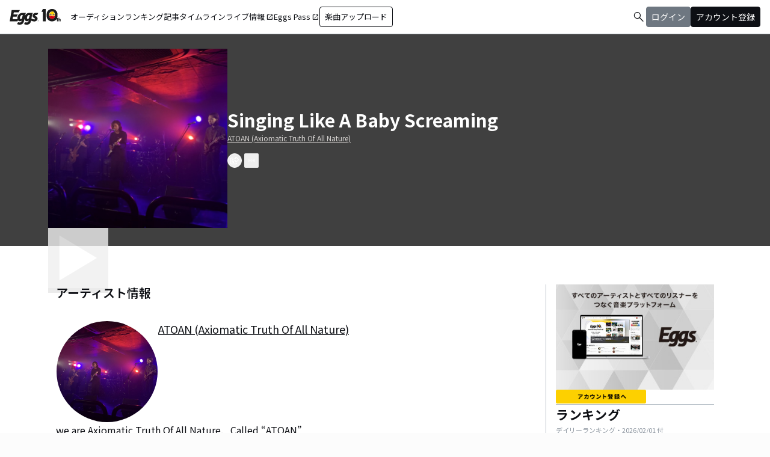

--- FILE ---
content_type: application/javascript; charset=UTF-8
request_url: https://eggs.mu/community-assets/_next/static/chunks/9745-4dad5c74229ab3e0.js
body_size: 3941
content:
"use strict";(self.webpackChunk_N_E=self.webpackChunk_N_E||[]).push([[9745],{6906:(e,n,t)=>{t.d(n,{KT:()=>a,VC:()=>s,Yq:()=>l});var i=t(64662);let l=e=>new Date(e).toLocaleDateString("ja-JP",{year:"numeric",month:"2-digit",day:"2-digit"}),s=e=>new Date(e).toLocaleDateString("ja-JP",{year:"numeric",month:"2-digit",day:"2-digit"}).replace(/\//g,".");function a(e){return(0,i.GP)(new Date(e),"HH:mm・yyyy/MM/dd")}},19579:(e,n,t)=>{function i(e){let n=function(e){let n=e.match(/^.*(youtu.be\/|v\/|u\/\w\/|embed\/|watch\?v=|&v=)([^#&?]*).*/);return n&&11===n[2].length?n[2]:""}(e);return"https://img.youtube.com/vi/".concat(n,"/0.jpg")}t.d(n,{A:()=>l,I:()=>i});let l=e=>{try{return new URL(e).searchParams.get("v")}catch(e){return null}}},33823:(e,n,t)=>{t.d(n,{$U:()=>x,B7:()=>d,Ib:()=>m,L3:()=>p,OS:()=>s,Oo:()=>b,PJ:()=>i,bU:()=>u,dO:()=>h,oh:()=>c,oq:()=>y,qE:()=>v,qy:()=>a,sA:()=>l,sh:()=>f,t5:()=>r,vy:()=>o,wv:()=>g});let i="/community/icon/icn_pagetop.png",l="/community/icon/fontawesome_movie_play.svg",s="/community/icon/ico-GIGGS.png",a="/community/image/btn_close.png",r="/community/image/noimg_user.png",m="/community/image/noimg_event.png",o="/community/image/noimg_track.png",c={UA_DESKTOP:"Desktop",UA_TABLET:"Tablet",UA_MOBILE:"Mobile"},d={ANDROID:"Android",IOS:"iOS",OTHER:"Other"};var h=function(e){return e[e.OFF=0]="OFF",e[e.ON=1]="ON",e}({}),g=function(e){return e[e.Hidden=0]="Hidden",e[e.Display=1]="Display",e}({}),u=function(e){return e[e.Enable=1]="Enable",e[e.Disable=0]="Disable",e}({}),x=function(e){return e[e.Audio=1]="Audio",e[e.YouTube=2]="YouTube",e}({}),p=function(e){return e.ARTIST_PAGE="WEBアーティスト詳細",e.TRACK_PAGE="WEB楽曲詳細",e.RANKING_DAILY_PAGE="WEB楽曲デイリーランキング",e.RANKING_WEEKLY_PAGE="WEB楽曲ウィークリーランキング",e.PLAY_LIST_PAGE="WEBプレイリスト",e.SHORT_PLAY="WEBショート再生プレイヤー",e}({}),b=function(e){return e[e.DEFAULT=8]="DEFAULT",e[e.LIST=5]="LIST",e[e.MORE=20]="MORE",e}({}),v=function(e){return e[e.MINIMUM_PLAY_LOG_THRESHOLD_MS=4e3]="MINIMUM_PLAY_LOG_THRESHOLD_MS",e}({});let y=[{id:"g2ieci8xbsb",type:"interview",archivePath:"/music/category/interview"},{id:"mhilp8bbk",type:"live-report",archivePath:"/music/category/report"},{id:"6-jofadmjs8m",type:"news",archivePath:"/music/category/news"},{id:"rigbxw4kcp",type:"review",archivePath:null},{id:"buxwx89dm85x",type:"column",archivePath:"/music/category/column"},{id:"r15rc0_-9",type:"curator",archivePath:"/music/category/curator"},{id:"Interviews",type:"interview",archivePath:"/music/category/interview"},{id:"LiveReports",type:"live-report",archivePath:"/music/category/report"},{id:"News",type:"news",archivePath:"/music/category/news"},{id:"Reviews",type:"review",archivePath:null},{id:"Columns",type:"column",archivePath:"/music/category/column"},{id:"Curators",type:"curator",archivePath:"/music/category/curator"}],f=[{id:1,value:"プライバシーを侵害する内容"},{id:2,value:"権利を侵害する内容"},{id:3,value:"性的な内容"},{id:4,value:"暴力的な内容"},{id:5,value:"差別的な内容"},{id:6,value:"営利・宣伝を目的とした内容"},{id:7,value:"間違った内容"},{id:8,value:"その他"}]},39745:(e,n,t)=>{t.d(n,{default:()=>j});var i=t(95155),l=t(11695),s=t(26232),a=t(6906),r=t(19579),m=t(12115),o=t(162),c=t(52619),d=t.n(c),h=t(33823);let g=e=>{let{contentId:n,image:t,title:l,variant:s}=e;return(0,i.jsx)(i.Fragment,{children:"standalone"===s?(0,i.jsx)("div",{className:"ml-[30px] my-dimension-space-s",children:(0,i.jsxs)(d(),{href:"/community/article/".concat(n),prefetch:!1,className:"h-[theme('length.dimension-length-56')] w-full rounded-dimension-corner-radius-s border border-color-semantic-stroke-implicit justify-start items-center gap-dimension-space-xs inline-flex",children:[(0,i.jsx)("img",{src:t||h.Ib,alt:"thumbnailImage",className:"relative rounded-dimension-corner-radius-s-inner w-[theme('length.dimension-length-80')] h-full object-cover"}),(0,i.jsx)("div",{className:"flex-1 overflow-hidden",children:(0,i.jsx)("p",{className:"text-eggs-web-title-small font-bold truncate",children:l})})]})}):(0,i.jsx)("div",{className:"border border-color-semantic-stroke-implicit rounded-dimension-corner-radius-s",children:(0,i.jsxs)(d(),{href:"/community/article/".concat(n),prefetch:!1,className:"h-[theme('length.dimension-length-56')] w-full",children:[(0,i.jsx)("img",{src:t||h.Ib,alt:"thumbnailImage",className:"object-cover w-full h-full aspect-[2/1] border-b border-color-semantic-stroke-explicit rounded-t-dimension-corner-radius-s-inner"}),(0,i.jsx)("p",{className:"text-eggs-web-label-medium line-clamp-2 p-dimension-space-xs",children:l})]})})})},u=e=>(0,i.jsxs)("div",{className:"py-dimension-space-l text-center",children:[(0,i.jsx)("h1",{className:"mb-dimension-space-xxl font-bold text-eggs-web-title-small",children:e.children||"情報を取得できませんでした"}),(0,i.jsx)("a",{href:"#",className:"text-color-semantic-text-link text-eggs-web-body-medium-comfort underline",children:"再度読み込む"})]}),x=e=>{let{url:n,image:t,title:l,variant:s}=e;return(0,i.jsx)(i.Fragment,{children:"standalone"===s?(0,i.jsx)("div",{className:"ml-[30px] my-dimension-space-s",children:(0,i.jsxs)(d(),{href:n,prefetch:!1,className:"h-[theme('length.dimension-length-56')] w-full rounded-dimension-corner-radius-s border border-color-semantic-stroke-implicit justify-start items-center gap-dimension-space-xs inline-flex",target:"_blank",rel:"noopener noreferrer",children:[(0,i.jsx)("img",{src:t||h.Ib,alt:"thumbnailImage",className:"relative rounded-dimension-corner-radius-s-inner w-[theme('length.dimension-length-80')] h-full"}),(0,i.jsx)("div",{className:"flex-1 overflow-hidden",children:(0,i.jsx)("p",{className:"text-eggs-web-title-small font-bold truncate",children:l})})]})}):(0,i.jsx)("div",{className:"border border-color-semantic-stroke-implicit rounded-dimension-corner-radius-s",children:(0,i.jsxs)(d(),{href:n,prefetch:!1,className:"h-[theme('length.dimension-length-56')] w-full",target:"_blank",rel:"noopener noreferrer",children:[(0,i.jsx)("img",{src:t||h.Ib,alt:"thumbnailImage",className:"object-cover w-full h-full aspect-[2/1] border-b border-color-semantic-stroke-explicit rounded-t-dimension-corner-radius-s-inner"}),(0,i.jsx)("p",{className:"text-eggs-web-label-medium line-clamp-2 p-dimension-space-xs",children:l})]})})})},p=()=>(0,i.jsxs)("div",{className:"justify-start items-center gap-dimension-space-xs inline-flex",children:[(0,i.jsx)("div",{className:"flex-col justify-start items-start inline-flex",children:(0,i.jsx)("div",{className:"w-[theme('length.dimension-length-24')] h-[theme('length.dimension-length-24')] relative bg-color-background-level1 rounded-full",children:(0,i.jsx)("div",{className:"w-[theme('length.dimension-length-20')] h-[theme('length.dimension-length-20')] left-[theme('length.dimension-length-4')] top-[theme('length.dimension-length-4')] absolute",children:(0,i.jsx)("div",{className:"w-[theme('length.dimension-length-20')] h-[theme('length.dimension-length-20')] left-0 top-0 absolute",children:(0,i.jsx)("span",{className:"material-symbols-outlined !text-[20px] left-[-1px] top-[-2px] absolute",children:"news"})})})})}),(0,i.jsx)("p",{className:"text-eggs-web-label-medium",children:"新しい記事が公開されました"})]}),b=()=>(0,i.jsxs)("div",{className:"justify-start items-center gap-dimension-space-xs inline-flex",children:[(0,i.jsx)("div",{className:"flex-col justify-start items-start inline-flex",children:(0,i.jsx)("div",{className:"w-[theme('length.dimension-length-24')] h-[theme('length.dimension-length-24')] relative bg-color-background-level1 rounded-full",children:(0,i.jsx)("div",{className:"w-[theme('length.dimension-length-20')] h-[theme('length.dimension-length-20')] left-[theme('length.dimension-length-4')] top-[theme('length.dimension-length-4')] absolute",children:(0,i.jsx)("div",{className:"w-[theme('length.dimension-length-20')] h-[theme('length.dimension-length-20')] left-0 top-0 absolute",children:(0,i.jsx)("span",{className:"material-symbols-outlined left-[-3px] top-[-3px] absolute",children:"music_note"})})})})}),(0,i.jsx)("p",{className:"text-eggs-web-label-medium",children:"新しいYouTubeが公開されました"})]}),v=e=>{let{image:n,size:t}=e;return(0,i.jsx)("img",{src:n||h.t5,alt:"thumbnailImage",className:"relative object-cover rounded-full border border-color-semantic-stroke-implicit ".concat({extraSmall:"w-[theme('length.dimension-length-32')] h-[theme('length.dimension-length-32')] min-w-[theme('length.dimension-length-32')] min-h-[theme('length.dimension-length-32')]",small:"w-[theme('length.dimension-length-44')] h-[theme('length.dimension-length-44')] min-w-[theme('length.dimension-length-44')] min-h-[theme('length.dimension-length-44')]",medium:"w-[theme('length.dimension-length-64')] h-[theme('length.dimension-length-64')] min-w-[theme('length.dimension-length-64')] min-h-[theme('length.dimension-length-64')]",large:"w-[theme('length.dimension-length-120')] h-[theme('length.dimension-length-120')] min-w-[theme('length.dimension-length-120')] min-h-[theme('length.dimension-length-120')]"}[t])})},y=e=>{let{reactionIconImageUrl:n,profileImage:t,userDisplayName:l,variant:s="standalone"}=e;return(0,i.jsx)(i.Fragment,{children:"standalone"===s?(0,i.jsxs)("div",{className:"flex",children:[(0,i.jsx)("div",{className:"mr-dimension-space-xs",children:(0,i.jsx)("div",{className:"h-[theme('length.dimension-length-24')] w-[theme('length.dimension-length-24')] bg-color-background-level1 rounded-full justify-center items-center inline-flex",children:(0,i.jsx)("img",{src:n,alt:"reaction",className:"w-[theme('length.dimension-length-16')] h-[theme('length.dimension-length-16')]"})})}),(0,i.jsxs)("div",{className:"h-[theme('length.dimension-length-72')]",children:[(0,i.jsx)(v,{image:t,size:"small"}),(0,i.jsxs)("div",{className:"mt-dimension-space-xs flex grow items-center",children:[(0,i.jsx)("div",{className:"flex-1 overflow-hidden",children:(0,i.jsx)("p",{className:"text-eggs-web-title-small font-bold truncate max-w-[200px] sm:max-w-[500px]",children:l})}),(0,i.jsx)("p",{className:"text-eggs-web-title-small font-bold mr-dimension-space-xs",children:"さん"}),(0,i.jsx)("p",{className:"text-eggs-web-label-medium",children:"がリアクションしました"})]})]})]}):(0,i.jsxs)("div",{className:"w-full flex flex-col gap-dimension-space-xs",children:[(0,i.jsxs)("div",{className:"relative",children:[(0,i.jsx)(v,{image:t,size:"extraSmall"}),(0,i.jsx)("div",{className:"h-[theme('length.dimension-length-20')] w-[theme('length.dimension-length-20')] bg-color-background-level1 rounded-full justify-center items-center inline-flex absolute top-[theme('length.dimension-length-16')] left-[theme('length.dimension-length-20')]",children:(0,i.jsx)("img",{src:n,alt:"reaction",className:"w-[theme('length.dimension-length-12')] h-[theme('length.dimension-length-12')]"})})]}),(0,i.jsxs)("p",{className:"line-clamp-2",children:[(0,i.jsx)("span",{className:"text-eggs-web-title-small font-bold",children:l}),(0,i.jsx)("span",{className:"text-eggs-web-title-small font-bold mx-dimension-space-xs",children:"さん"}),(0,i.jsx)("span",{className:"text-eggs-web-label-medium min-w-0 basis-0 grow",children:"がリアクションしました"})]})]})})},f=e=>{var n;let{timeline:t,className:l,variant:s}=e,m="ArticleEventQueryBody"===t.body.__typename||"ReactionEventQueryBody"===t.body.__typename?t.body.thumbnailUrl+"?w=245":"";return(0,i.jsxs)("div",{className:"w-full h-auto ".concat(l),children:["reaction"===t.contentsType&&"ReactionEventQueryBody"===t.body.__typename?(0,i.jsx)(y,{reactionIconImageUrl:t.body.reactionIconImageUrl,profileImage:null!=(n=t.body.userImageUrl)?n:"",userDisplayName:t.body.userDisplayName,variant:s}):"article"===t.contentsType&&"ArticleEventQueryBody"===t.body.__typename?(0,i.jsx)(p,{}):"youtube"===t.contentsType&&"YouTubeEventQueryBody"===t.body.__typename?(0,i.jsx)(b,{}):null,"article"===t.contentsType&&"ArticleEventQueryBody"===t.body.__typename||"reaction"===t.contentsType&&"ReactionEventQueryBody"===t.body.__typename?(0,i.jsx)(g,{contentId:t.body.contentsId,image:m,title:t.body.title,variant:s}):"youtube"===t.contentsType&&"YouTubeEventQueryBody"===t.body.__typename?(0,i.jsx)(x,{url:t.body.url,image:(0,r.I)(t.body.url),title:t.body.title,variant:s}):null,(0,i.jsx)("div",{className:"text-color-semantic-text-muted text-eggs-web-label-small ".concat("standalone"===s?"ml-[30px]":"text-right"),children:(0,a.KT)(t.eventDatetime)})]})},j=e=>{let{enableSubscription:n=!1,variant:t="standalone"}=e,[a,r]=(0,m.useState)(null),[c,d]=(0,m.useState)([]),[h,g]=(0,m.useState)(!1),[x,p]=(0,m.useState)(!1),[b,v]=(0,m.useState)(!1),y=(0,m.useRef)(null),{loading:j,error:w,fetchMore:N,data:_}=(0,l.IT)(o.PL,{variables:{limit:10,nextToken:""}});(0,m.useEffect)(()=>{if(_&&_.getTimeline){var e;d(e=>[...e,..._.getTimeline.items]),r(null!=(e=_.getTimeline.nextToken)?e:""),v(!0),p(!0)}},[_]),(0,s.R)(o.Pp,{skip:!x||!n,onData:e=>{var n;let{data:t}=e;t&&(null==(n=t.data)?void 0:n.subscribeTimeline)&&d(e=>{var n;return[...(null==(n=t.data)?void 0:n.subscribeTimeline.items)||[],...e]})}});let T=(0,m.useCallback)(()=>{a&&!h&&b&&(g(!0),N({variables:{limit:10,nextToken:a}}).then(e=>{if(e.data&&e.data.getTimeline){var n;d(n=>[...n,...e.data.getTimeline.items]),r(null!=(n=e.data.getTimeline.nextToken)?n:"")}}).catch(e=>{console.error("Error fetching more data:",e),r("")}).finally(()=>{g(!1)}))},[a,N,h,b]);if((0,m.useEffect)(()=>{let e=new IntersectionObserver(e=>{e[0].isIntersecting&&!h&&b&&a&&T()},{threshold:.1});return y.current&&e.observe(y.current),()=>e.disconnect()},[T,h,b]),j)return(0,i.jsx)("div",{className:"w-full py-dimension-space-l px-dimension-space-m",children:(0,i.jsx)("p",{className:"my-dimension-space-xl text-center",children:"Loading..."})});if(w||0===c.length)return(0,i.jsx)("div",{className:"w-full py-dimension-space-l px-dimension-space-m",children:(0,i.jsx)(u,{children:"現在、表示できる情報はありません。"})});let E="standalone"===t?"mx-auto max-w-[theme('length.display-max-width')] bg-color-background-level0 mt-dimension-space-xl":"w-full bg-color-background-level0 mt-dimension-space-m";return(0,i.jsx)("div",{className:"".concat(E),children:(0,i.jsxs)("div",{className:"flex flex-col ".concat("standalone"===t?"px-dimension-space-m gap-dimension-space-s":"gap-dimension-space-m"),children:[c.map((e,n)=>(0,i.jsx)(f,{timeline:e,className:"sidebar"===t&&n!==c.length-1?"border-b border-color-semantic-stroke-explicit pb-dimension-space-m ":"",variant:t},n)),(0,i.jsx)("div",{ref:y,style:{height:"0px",background:"transparent"},children:""})]})})}}}]);

--- FILE ---
content_type: application/javascript; charset=UTF-8
request_url: https://eggs.mu/community-assets/_next/static/chunks/f97e080b-a3c41a1f35efd2b9.js
body_size: 713
content:
"use strict";(self.webpackChunk_N_E=self.webpackChunk_N_E||[]).push([[4506],{6172:(a,t,r)=>{r.d(t,{L1i:()=>l,sFv:()=>c});var i=r(56724);function l(a){return(0,i.k5)({tag:"svg",attr:{viewBox:"0 0 256 256",fill:"currentColor"},child:[{tag:"path",attr:{d:"M156,128a28,28,0,1,1-28-28A28,28,0,0,1,156,128ZM48,100a28,28,0,1,0,28,28A28,28,0,0,0,48,100Zm160,0a28,28,0,1,0,28,28A28,28,0,0,0,208,100Z"},child:[]}]})(a)}function c(a){return(0,i.k5)({tag:"svg",attr:{viewBox:"0 0 256 256",fill:"currentColor"},child:[{tag:"path",attr:{d:"M128,98a30,30,0,1,0,30,30A30,30,0,0,0,128,98Zm0,48a18,18,0,1,1,18-18A18,18,0,0,1,128,146ZM48,98a30,30,0,1,0,30,30A30,30,0,0,0,48,98Zm0,48a18,18,0,1,1,18-18A18,18,0,0,1,48,146ZM208,98a30,30,0,1,0,30,30A30,30,0,0,0,208,98Zm0,48a18,18,0,1,1,18-18A18,18,0,0,1,208,146Z"},child:[]}]})(a)}}}]);